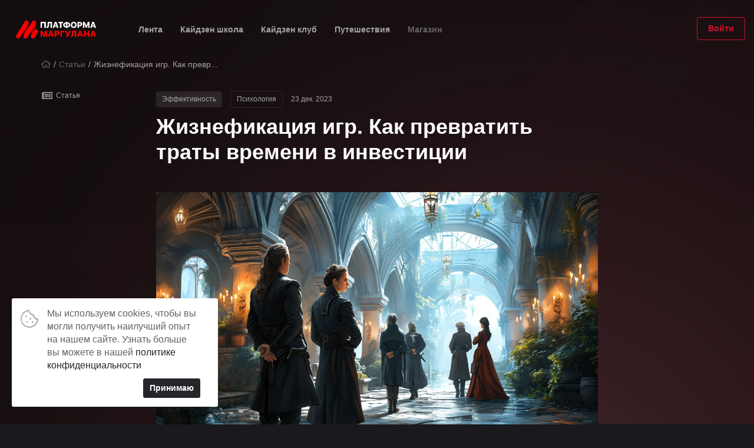

--- FILE ---
content_type: text/html; charset=UTF-8
request_url: https://margulan.info/articles/1261
body_size: 48932
content:

<!DOCTYPE html>
<html lang="ru">
<head>
	<meta charset="utf-8"/>	<title>Жизнефикация игр. Как превратить траты времени в инвестиции | Образовательная платформа Маргулана Сейсембая</title>
	<link href="/img/favicon-new.ico?1745462256" type="image/x-icon" rel="icon"/><link href="/img/favicon-new.ico?1745462256" type="image/x-icon" rel="shortcut icon"/><link href="/img/favicon-new-16x16.png?1745462256" type="image/png" rel="icon" sizes="16x16"/><link href="/img/favicon-new-16x16.png?1745462256" type="image/png" rel="shortcut icon" sizes="16x16"/><link href="/img/favicon-new-32x32.png?1745462256" type="image/png" rel="icon" sizes="32x32"/><link href="/img/favicon-new-32x32.png?1745462256" type="image/png" rel="shortcut icon" sizes="32x32"/><link href="/img/apple-touch-icon-new-57x57.png?1745462256" type="image/png" rel="apple-touch-icon-new-precomposed" sizes="57x57"/><link href="/img/apple-touch-icon-new-76x76.png?1745462256" type="image/png" rel="apple-touch-icon-new-precomposed" sizes="76x76"/><link href="/img/apple-touch-icon-new-120x120.png?1745462256" type="image/png" rel="apple-touch-icon-new-precomposed" sizes="120x120"/><link href="/img/apple-touch-icon-new-152x152.png?1745462256" type="image/png" rel="apple-touch-icon-new-precomposed" sizes="152x152"/><link href="/img/favicon-new-96x96.png?1745462256" type="image/png" rel="icon" sizes="196x196"/><link href="/img/favicon-new-96x96.png?1745462256" type="image/png" rel="shortcut icon" sizes="196x196"/><meta name="msapplication-TileColor" content="#1a191d"/><meta name="msapplication-TileImage" content="img/ms-icon-new-150x150.png"/><meta name="viewport" content="width=device-width, initial-scale=1.0"/><meta property="twitter:title" content="Жизнефикация игр. Как превратить траты времени в инвестиции | Образовательная платформа Маргулана Сейсембая"/><meta property="og:title" content="Жизнефикация игр. Как превратить траты времени в инвестиции | Образовательная платформа Маргулана Сейсембая"/><meta name="description" content=""/><meta property="twitter:description" content=""/><meta property="og:description" content=""/><meta property="twitter:card" content="summary_large_image"/><meta property="twitter:image" content="https://storage.googleapis.com/margulan-storage/md_4af96e50cae0a05fa87611e4c8e58399.png"/><meta property="og:image" content="https://storage.googleapis.com/margulan-storage/md_4af96e50cae0a05fa87611e4c8e58399.png"/><meta property="twitter:image" content="http://margulan.info/img/facebook-cover.jpg"/><meta property="og:image" content="http://margulan.info/img/facebook-cover.jpg"/><meta property="og:type" content="article"/><meta property="og:url" content="http://margulan.info/articles/1261"/><meta property="og:site_name" content="Образовательная платформа Маргулана Сейсембая"/><meta name="facebook-domain-verification" content="byll1fveleif8gh4gy7dd49z9yrcmk"/>	<link rel="stylesheet" href="https://fonts.googleapis.com/css2?family=Literata:wght@600&family=Source+Sans+Pro:wght@400;600;700&display=swap"/><link rel="stylesheet" href="/css/style.css?1745462255"/><link rel="stylesheet" href="/css/animate.css?1745462255" media="print" onload="this.media=&#039;all&#039;"/>	  <!-- Any Money -->
<meta name="anymoney-site-verification" content="0y_NAJUwnb1WyIkrIYxJ__1ZxPT_KqDzS2XlrUlTN_Vb6_HISMH7a5VzDCztV3nQzDjV">
<!-- End Any Money -->  <!-- Facebook Pixel Code -->
<script>
  !function(f,b,e,v,n,t,s)
  {if(f.fbq)return;n=f.fbq=function(){n.callMethod?
    n.callMethod.apply(n,arguments):n.queue.push(arguments)};
    if(!f._fbq)f._fbq=n;n.push=n;n.loaded=!0;n.version='2.0';
    n.queue=[];t=b.createElement(e);t.async=!0;
    t.src=v;s=b.getElementsByTagName(e)[0];
    s.parentNode.insertBefore(t,s)}(window, document,'script',
    'https://connect.facebook.net/en_US/fbevents.js');
  fbq('init', '424705098637355');
  fbq('track', 'PageView');
</script>
<noscript><img height="1" width="1" style="display:none"
               src="https://www.facebook.com/tr?id=424705098637355&ev=PageView&noscript=1"
  /></noscript>
<!-- End Facebook Pixel Code -->  <!-- Google Tag Manager -->
<script>(function(w,d,s,l,i){w[l]=w[l]||[];w[l].push({'gtm.start':
      new Date().getTime(),event:'gtm.js'});var f=d.getElementsByTagName(s)[0],
    j=d.createElement(s),dl=l!='dataLayer'?'&l='+l:'';j.async=true;j.src=
    'https://www.googletagmanager.com/gtm.js?id='+i+dl;f.parentNode.insertBefore(j,f);
  })(window,document,'script','dataLayer','GTM-PSQNLVM');</script>
<!-- End Google Tag Manager --></head>
<body>
  <!-- Google Tag Manager (noscript) -->
<noscript><iframe src="https://www.googletagmanager.com/ns.html?id=GTM-PSQNLVM"
                  height="0" width="0" style="display:none;visibility:hidden"></iframe></noscript>
<!-- End Google Tag Manager (noscript) -->	<div class="messages-wrapper">
		<div id="cookies-alert" class="message cookies">
  <p>
	  Мы используем cookies, чтобы вы могли получить наилучший опыт на нашем сайте.    Узнать больше вы можете в нашей <a href="/pages/privacy-policy">политике конфиденциальности</a>  </p>
	<div class="text-right">
		<button id="cookie-policy-accept" class="btn btn-default btn-sm">Принимаю</button>
	</div>
</div>
	</div>
	
<nav class="navbar navbar-fixed-top header navbar-default transparent" role="navigation">
	<div class="container-fluid">
		<div class="navbar-header">
			<button type="button" class="navbar-toggle collapsed" data-toggle="collapse" data-target="#header-nav" aria-expanded="false">
				<span class="sr-only">Toggle navigation</span>
				<span class="icon-bar"></span>
				<span class="icon-bar"></span>
				<span class="icon-bar"></span>
			</button>
			<a href="/" class="navbar-brand">
													<img src="/img/logo-full-new-white.png?1745462256" class="header-logo" alt="logo"/>							</a>
      		</div>
		<div class="collapse navbar-collapse" id="header-nav">
      <ul class="nav navbar-nav navbar-left header-nav">
        <li class="">
          <a href="/">Лента</a>        </li>
        <li class="">
          <a href="/kaizen-school">Кайдзен школа</a>        </li>
        <li class="    ">
          <a href="/kaizen-club">Кайдзен клуб</a>        </li>
        <li class="">
          <a href="/trips/recent">Путешествия</a>        </li>
        <li class="disabled">
          <a href="#">Магазин</a>        </li>
      </ul>
							<a href="/login?redirect=%2Farticles%2F1261" class="btn btn-outline-primary navbar-btn navbar-right">Войти</a>					</div>
	</div>
</nav>

<div class="wrapper wrapper-fancy-bg">
	
<div class="page">
  <div class="page-header">
    <div class="container">
            <ul class="breadcrumb" itemscope itemtype="http://schema.org/BreadcrumbList"><li itemprop="itemListElement" itemscope itemtype="http://schema.org/ListItem"><a href="/" itemprop="item"><i class="far fa-home"></i></a><meta itemprop="name" content="Главная"><meta itemprop="position" content="1"></li><li itemprop="itemListElement" itemscope itemtype="http://schema.org/ListItem"><a href="/articles" itemprop="item">Статьи</a><meta itemprop="name" content="Статьи"><meta itemprop="position" content="2"></li><li class="active" itemprop="itemListElement" itemscope itemtype="http://schema.org/ListItem"><span>Жизнефикация игр. Как превр...</span><meta itemprop="name" content="Жизнефикация игр. Как превратить траты времени в инвестиции"><meta itemprop="position" content="3"></li></ul>      <div class="row">
        <div class="col-md-2">
          <div class="post-metadata aside hidden-xs hidden-sm">
            <div class="post-metadata-item post-type article">Статья</div>
                                  </div>
        </div>
        <div class="col-md-8">
          <div class="post-metadata">
                                                        <a href="/articles/category/50" class="post-metadata-item post-metadata-item-with-bg">Эффективность</a>                                              <a href="/articles/category/51" class="post-metadata-item post-metadata-item-bordered">Психология</a>                                                      <div class="post-metadata-item">
              23 дек. 2023            </div>
                      </div>
          <h1>Жизнефикация игр. Как превратить траты времени в инвестиции</h1>
          <p></p>
        </div>
      </div>
    </div>
  </div>
  <section class="block">
    <div class="container">
      <div class="row">
        <div class="col-md-8 col-md-offset-2">
                      <div class="post-cover">
              <img src="https://storage.googleapis.com/margulan-storage/lg_4af96e50cae0a05fa87611e4c8e58399.png" alt="post-cover"/>            </div>
                                <div class="post-about" id="post-body" data-post-id="1261">
              <p>Приветствуем вас, дорогие читатели! Ни один человек не может работать 24 часа в сутки. Иногда нам нужен отдых, и он бывает разный. Чтение книг или поход в зал — такие виды отдыха несут очевидную пользу. Тем не менее, иногда нам хочется отдохнуть и от этого. Даже Маргулан Калиевич периодически играет в World of Tanks, что, по его словам, есть совершенно бесполезная и не отвечающая его жизненной Миссии трата времени. Но не всё так однозначно — такой отдых тоже приносит пользу. Каким именно образом — разбираемся в статье.</p><h2>О видах отдыха</h2><p>Маргулан Калиевич выделяет три вида отдыха. О них мы подробно писали ранее, сейчас обозначим в общих чертах.</p><h3>Пассивный отдых без смысла</h3><p>Пассивный отдых без смысла — обращение к базовым потребностям. Едите, пьёте, спите, делаете, что хотите. Такой вид отдыха уместен, когда вы эмоционально истощёны, долго работали по графику. Не делите дела на важные и не важные, освободите себя от зажимов.</p><h3>Пассивный отдых со смыслом</h3><p>Пассивный отдых со смыслом — это просморт фильмов, которые приносят энергию. Обычно это эмоциональные фильмы про любовь, дружбу, справедливость, преодоление. Это когда вы просто созерцаете красоту, природу, картины, смотрите на огонь, воду, рассвет, закат, цветение. Во время такого отдыха вы набираетесь энергией, мечтаете.</p><h3>Активный отдых</h3><p>Активный отдых — смена видов занятий, но при этом активно чем-то занимаетесь. Это возможно, когда есть физическая или ментальная усталость, но эмоционально вы в тонусе.</p><h3>До какого момента отдыхать</h3><p>Пассивный отдых имеет ограничения:</p><ul><li>либо до наступления первых позывов сделать что-то полезное</li><li>либо до просыпания совести</li><li>либо до желания вернуться на работу</li><li>либо в днях — не более 7-и в месяц.</li></ul><p>Тем не менее, трудоголикам бывает сложно понять, что пора отдохнуть. У таких людей повышенная мотивация, что позволяет долго оставаться в тонусе за счёт эмоциональной и духовной энергий. Однако за этим кроется опасность: они могут сами не замечать, как теряется концентрация и растёт тревога. Это приводит к мысли: “я что-то упускаю, надо проверить ещё раз”. Разумеется, всегда находится дело, о котором человек забыл или которое “неплохо было бы сделать сейчас, и тогда точно успокоюсь”. На деле это ведёт к ещё большей тревожности и потере связи с телом, после которой ещё тяжелее восстановиться. Слышали что-нибудь о выгорании?..</p><h2>Траты, инвестиции и совесть</h2><p>Маргулан Калиевич в системе Кайдзен-планирования предлагает набор меток “Куда я трачу/инвестирую время”. Инвестиции времени — это такое расходование времени, которое позволит сэкономить его в будущем, либо даст вам дополнительное время или другие ресурсы. То есть вы ожидаете получения чего-либо взамен: либо больше времени, либо больше ресурсов.</p><p>Траты времени — это безвозвратное расходование вашего времени. Без ожидания его экономии или прибавления в будущем, без ожидания получения какого-либо ресурса взамен.</p><p>Маргулан Калиевич так расставил приоритеты:</p><ol><li>Траты на <b>желания</b>. <i>“Это то, что я трачу на себя, на друзей, на семью — на то, что делает меня счастливее”</i>, — поясняет он.</li><li>Инвестиции в <b>знания и оптимизацию деятельности</b></li><li>Инвестиции в <b>энергию</b></li><li>Инвестиции в <b>деньги</b></li><li>Инвестиции в <b>известность</b></li><li>Инвестиции во <b>власть</b></li><li>Инвестиции в <b>связи</b></li><li>Траты на <b>пользу природе</b></li><li>Траты на <b>пользу обществу</b></li><li>Траты на <b>необходимое зло&nbsp;</b>— то, что не является ничем из вышеперечисленного, но вы вынуждены потратить это время: транспорт, уборка, мероприятия, которые вы должны посетить в силу отношений или должности.</li></ol><p>Заметьте, инвестиции в энергию занимают далеко не последнее место. А что есть инвестиция в энергию, как не отдых? “<i>Это может быть спорт, общение с природой, просмотр хорошего художественного фильма, путешествия, общение с интересными людьми и прочее, что восполняет мою энергию</i>”, — поясняет наставник.</p><p>Таким образом, важно понимать, что даже если вы трудоголик, вам придётся пойти на сделку со своей совестью: вы не сможете трудиться не отдыхая. Однако это бывает сложно сделать. Поэтому мы предлагаем один из вариантов такой “сделки”. Он одновременно даёт отдыхать, но и не понижает вашей степени осознанности.</p><h2>Геймификация жизни</h2><p>Вас могло озадачить название статьи, поэтому немного введём читателя в конеткст. Последние годы модным трендом в науках о благосостоянии (wellness) стала геймификация жизни. Это методология привнесения дополнительных смыслов в рутинные и не только дела. Так, при изучении иностранных языков в приложениях вы получаете “монетки”, и даже на нашей платформе за выполнение заданий вы получаете “лучи”.</p><p>Однако эта идея не нова. И Маргулан Калиевич, и многие другие предприниматели зачастую говорят о деньгах как “счёте в игре”. Дело в том, что в какой-то момент это перестаёт быть вопросом выживания или комфорта, а становится чистым интересом и пробуждает определённый азарт: “а сколько я смогу получить”?</p><p>В этом отношении есть ряд довольно противоречивых ремарок, между которыми человеку предстоит найти свой индивидуальный баланс:</p><p>чем раньше вы начнёте относиться к достижениям как к игре, тем быстрее вы закроете свои потребности выживания и комфорта. Светлана Лихо, спикер первого слёта программы “Год с Маргуланом”, назвала это “Рост через удовольствие”.</p><p>азарт — это не всегда хорошо. Ни в коем случае нельзя идти против общечеловеческих правил, нарушать закон и мораль. Не стоит совершать поступки, которые с высокой долей вероятности приводят к необратимым последствиям. Мы же имеем в виду жизненный порыв и интерес к происходящему. При этом, <i>“кто не рискует, тот не пьёт шампанское”.</i></p><h2>Жизнефикация игр</h2><p>Возвращаясь к теме статьи, почему мы вообще касаемся вопросов геймификации в тексте об отдыхе? Геймификация стала трендом с момента популяризации компьютерных игр. Зачастую игры воспринимаются как однозначная потеря времени, и очень легко представить ситуацию, когда ребёнок засиживается допоздна в компьютере, и родители ругают его.</p><p>Однако времена меняются: компьютерные игры стали признанной дисциплиной спорта — киберспорт. Игроки объединяются в команды, участвуют в турнирах и выигрывают большие призы. Разумеется, этому нужно посвящать много времени и развиваться, но мы сейчас не совсем об этом.</p><p>Иногда можно просто поиграть в “Танки”, но если вас сильно корит совесть, то вы можете отнестись к этому более осознанно. Важно понимать, что все игровые механики так или иначе отражают законы объективного мира. Если бы игра не предполагала развития, она бы попросту не была интересной. Исключения составляют очевидные тайм-киллеры — простые игры, где не нужно сильно думать. Но даже они иногда несут функцию ментальной разгрузки.</p><p>Если же говорить про более сложные игры, то стоит рассмотреть различные Role Play Games (RPG), где вам предстоит развивать персонажа, совершать выборы в использовании ресурсов, прокачивать способности, совершать поступки, которые отразятся на его репутации и т.д. Вот некоторые примеры:</p><h3>"Ведьмак" (The Witcher)</h3><p>Игрок должен принимать моральные выборы, которые определяют нравственные убеждения Геральта из Ривии, главного героя. Отношения с другими персонажами влияют на поддержку союзников. Выбор, связанный с жизнью или смертью персонажей, может изменить ход сюжета. Решения, принятые в ранних этапах игры, могут иметь долгосрочные последствия. Игрок сталкивается с этическими дилеммами, где нет явно правильного ответа. Такие ситуации заставляют взвешивать решения и принимать их на основе собственных ценностей.</p><p>В одном из квестов Геральт обнаруживает виновного в массовом убийстве мирных жителей деревни — Гаэтана. Оказывается, что это не была неоправданная жестокость: самого Гаэтана хотели убить жители деревни, отказавшись платить ему за задание. Тот пощадил лишь одну девочку, напомнившую ему его сестру. Перед игроком встаёт выбор: как отнестись к Гаэтану, как поступить с девочкой. Однозначного ответа на подобные ситуации нет, как и в жизни. В зависимости от действий в дневнике появятся разные записи, а для человека за компьютером этот опыт поможет лучше сформировать отношение к, возможно, менее кровавым, но не менее сложным ситуациям в реальной жизни.</p><h3> Mass Effect</h3><p>Один из наиболее ярких примеров выборов можно найти во второй части этой серии, в отношениях с персонажем по имени Моринт. Моринт обладает способностью управлять разумом и воздействовать на эмоции других. Во время одной из миссий главный герой Шепард вступает в контакт с ней. Цель Моринт – собрать команду для борьбы с некоторыми угрозами.</p><p>На определённом этапе, Шепард сталкивается с моральным выбором: Моринт может попросить Шепарда помочь ей в сборе команды, используя свои способности. Однако для этого ей необходимо убить одного из своих соперников, персонажа по имени Самара.</p><p>Игрок должен решить, помочь Моринт или защитить Самару, что может привести к враждебности Моринт. Этот выбор влияет на развитие сюжета, отношения с персонажами и, в конечном итоге, на ход сюжета в следующих частях игры.</p><h3>"S.T.A.L.K.E.R."</h3><p>Серия игр известна атмосферным сюжетом и и влиянием игровых решений на развитие сюжета. Вы часто сталкиваетесь с другими сталкерами, и ваш выбор может влиять на их судьбу. Например, вы можете помочь или предать некоторых персонажей в зависимости от своих целей и моральных устоявшихся взглядов. Игровой мир полон опасных зон. Игрок может решить исследовать эти места, чтобы найти ценные ресурсы, или избегать их, чтобы минимизировать риск. Эти решения влияют на доступные ресурсы, но также могут повлечь за собой опасности.</p><p>В "S.T.A.L.K.E.R." существует несколько фракций сталкеров, каждая со своими целями и интересами. Ваши действия и решения влияют на отношения с фракциями: помощь одной фракции может привести к вражде с другой. В зависимости от ваших действий и решений, вы столкнётесь с разными концовками. Некоторые решения могут открывать или закрывать доступ к определенным концовкам, формируя уникальный опыт для каждого игрока.</p><h3>"The Sims”</h3><p>Игровые механики в серии "The Sims" фокусируются на симуляции виртуальной жизни, где игроки управляют персонажами (симами) и строят их дома, формируют отношения, управляют их повседневными заботами и следят за их карьерами и развитием.</p><p>Игроки создают своих уникальных персонажей, определяя их внешность, личностные черты, навыки и жизненные цели. Симы проходят через все этапы жизни, включая детство, подростковый возраст, зрелость и старость. Игроки могут влиять на их жизненный цикл, принимая решения важные для их развития и счастья. Игроки управляют отношениями своих симов с другими персонажами в игре. Симы могут развивать различные навыки, работать в разных сферах и достигать успеха в своих профессиональных стремлениях. Игроки могут влиять на их профессиональное и личное развитие.</p><h2>И что с этим делать?</h2><p>Наш посыл заключается в том, что не каждый пассивный отдых по определению вреден или бесполезен. В конце концов, вы восстанавливаете энергию, а это помогает достигать новых высот. Однако если вам кажется, что какие-то виды отдыха, например, компьютерные игры, останавливают ваше развитие, не спешите с выводами. К ним можно отнестись осознанно — и это ваше решение.</p><p>Все игровые механики представляют модели реальных социальных и других отношений в жизни. Поведение персонажей во многом зависит от целей сценаристов, равно как и возможные последствия ваших решений определяются опытом этих людей. Тем не менее, игра есть произведение искусства, а искусство, даже массовое — это коммуникация, обмен опытом. Во всяком случае, к этому можно так отнестись.</p><p>Конечно, игры не заменят реального опыта, но и не всякий опыт стоит проживать в реальности. Важно осознавать, что и ради чего вы делаете. Несколько часов в неделю или месяц — это вовсе не трата времени, особенно если вы задаётесь вопросами:</p><ul><li>чему научили меня игровые события?</li><li>почему я принял те или иные решения?</li><li>какие похожие ситуации происходили или могут произойти со мной в жизни?</li><li>готов ли я поступить так же на самом деле?</li></ul><p>В Кайдзен-планировании есть принцип “<b>роль вместо плана</b>”. Это значит, что вместо продумывания алгоритмов действий для любых внештатных ситуаций, стоит сконцентрироваться на развитии личностных качеств, которые помогут их решать. Для этого стоит заранее выбрать образ, роль, и многие игры хорошо подходят как источник опыта таких персонажей.</p><p>Для многих молодых людей игры становятся источником ценностей, так как компьютер заменил детям двор. Если лично вас игры не интересуют, но ваши дети их любят, попробуйте извлечь из этого пользу. Ознакомьтесь с сюжетом, чтобы обсуждать с ребёнком общие принципы жизни на примерах, интересных ему.</p><p>В общем, ко всему можно отнестись, как к игре, а к любой игре можно отнестись серьёзно. Мы желаем вам больше заботиться о себе, большей осознанности и больших достижений в Новом году!</p>            </div>
                              <div class=" post-about">
            <div class="row display-flex">
                              <div class="col-xs-12 col-sm-6">
                  <a href="/speakers/9"
                     class="post-speaker">
                    <div class="post-speaker-img">
                                              <img src="https://storage.googleapis.com/margulan-storage/sm_22b569b5a7536de732fa88d5c25f552b.png" alt=""/>                                          </div>
                    <div class="post-speaker-body">
                      <p class="post-speaker-title">
                        Команда Маргулана Сейсембая                      </p>
                      <p class="post-speaker-subtitle">
                        margulan.info                      </p>
                    </div>
                  </a>
                </div>
                          </div>
          </div>
                    <div class="post-about">
            <p class="h3">Комментарии</p>
  <div class="not-authorized-block">
    <div class="not-authorized-block-icon">
	    <i class="far fa-user-circle"></i>
    </div>
    <p class="not-authorized-block-title">
      Вы не авторизованы!    </p>
    <p class="not-authorized-block-subtitle">
      Чтобы оставить комментарий, пожалуйста      <a href="/login?redirect=%2Farticles%2F1261">авторизуйтесь</a>      или      <a href="/#packages">зарегистрируйтесь</a>.
    </p>
  </div>
  <div id="comments-wrapper" class="comments-wrapper">
          <div class="comment" id="comment-8473">
  <div class="comment-avatar">
                  <img src="https://storage.googleapis.com/margulan-storage/sm_50d1061ffa5d558bb489c336f704c10e.jpeg" alt=""/>            </div>
  <div class="comment-header">
    <p class="comment-title">
              <span class="approved">
          Руслан        </span>
          </p>
              <a href="/comments/view/8473#comment-8473" class="comment-date">
        10 нояб. 2024, 22:40      </a>
          </div>
  <div class="comment-body">
    <p>Вот так дела) как давно я не играл в игры, а тем более не задумывался что из этого можно извлечь пользу и навык принятия решений. Спасибо за статью, открыли мне возможность взглянуть на это все с другого ракурса) </p>
  </div>
  <div class="comment-footer">
        <a href="#" class="comment-likes-num hidden" id="comment-likes-num-8473" data-comment-id="8473">
      <i class="fas fa-heart"></i>
      <span>0</span>
    </a>
  </div>
  <div class="comment-reply-form"></div>
  <div class="comment-edit-form"></div>
</div>
<div class="comment-children" id="comment-children-8473">
  </div>
      </div>
          </div>
        </div>
      </div>
    </div>
  </section>
      <section class="other block">
      <div class="container">
        <p class="block-title h2">Читайте также</p>
        <div class="row masonry-grid">
                      <div class="col-xs-12 col-sm-6 col-md-4 masonry-grid-item">
              <a href="/articles/495"
                 class="post-thumbnail boxed
                                  with-speaker">
                                                <div class="post-thumbnail-body">
                  <div class="post-metadata">
                    <div class="post-metadata-item post-type article">Статья</div>
                                      </div>
                  <p class="post-thumbnail-title text-large">Укрепляем «данные» позиции! – Почему кибербезопасность нуждается в глобальных инвестициях?</p>
                  <p class="post-thumbnail-subtitle">
                    Инвестиции в сферу защиты данных – это основной тренд 2022 года в связи с быстрым темпом цифровизации и изменениями п...                  </p>
                  <div class="post-metadata">
                    <div class="post-metadata-item">
                      30 мар. 2022                    </div>
                                          <div class="post-metadata-item">
                        &asymp;
                        8 мин.                      </div>
                                      </div>
                </div>
                                  <div class="post-thumbnail-footer">
                                          <div class="post-speaker">
                        <div class="post-speaker-img">
                                                      <img src="https://storage.googleapis.com/margulan-storage/sm_22b569b5a7536de732fa88d5c25f552b.png" alt=""/>                                                  </div>
                        <div class="post-speaker-body">
                          <p class="post-speaker-title">
                            Команда Маргулана Сейсембая                          </p>
                          <p class="post-speaker-subtitle">
                            margulan.info                          </p>
                        </div>
                      </div>
                                        </div>
                              </a>
            </div>
                      <div class="col-xs-12 col-sm-6 col-md-4 masonry-grid-item">
              <a href="/articles/1240"
                 class="post-thumbnail boxed
                                  with-speaker">
                                                  <div class="post-thumbnail-img">
                    <img src="https://storage.googleapis.com/margulan-storage/md_3c2491c4ee78b23f32dcd757a64716da.jpg" alt="post-thumbnail-img"/>                  </div>
                                <div class="post-thumbnail-body">
                  <div class="post-metadata">
                    <div class="post-metadata-item post-type article">Статья</div>
                                                                                        <div class="post-metadata-item post-metadata-item-with-bg">
                          Инвестирование                        </div>
                                                                      <div class="post-metadata-item post-metadata-item-bordered">
                          Психология                        </div>
                                                                                    </div>
                  <p class="post-thumbnail-title text-large">Психология инвестиций по Кайдзен: Как управлять эмоциями и принимать рациональные решения</p>
                  <p class="post-thumbnail-subtitle">
                                      </p>
                  <div class="post-metadata">
                    <div class="post-metadata-item">
                      27 сент. 2023                    </div>
                                      </div>
                </div>
                                  <div class="post-thumbnail-footer">
                                          <div class="post-speaker">
                        <div class="post-speaker-img">
                                                      <img src="https://storage.googleapis.com/margulan-storage/sm_22b569b5a7536de732fa88d5c25f552b.png" alt=""/>                                                  </div>
                        <div class="post-speaker-body">
                          <p class="post-speaker-title">
                            Команда Маргулана Сейсембая                          </p>
                          <p class="post-speaker-subtitle">
                            margulan.info                          </p>
                        </div>
                      </div>
                                        </div>
                              </a>
            </div>
                      <div class="col-xs-12 col-sm-6 col-md-4 masonry-grid-item">
              <a href="/articles/688"
                 class="post-thumbnail boxed
                                  with-speaker">
                                                  <div class="post-thumbnail-img">
                    <img src="https://storage.googleapis.com/margulan-storage/md_8ffdcd2730698037a18feda40c5af916.png" alt="post-thumbnail-img"/>                  </div>
                                <div class="post-thumbnail-body">
                  <div class="post-metadata">
                    <div class="post-metadata-item post-type article">Статья</div>
                                      </div>
                  <p class="post-thumbnail-title text-large">Третий слёт Кайдзен-клуба. Отчёт</p>
                  <p class="post-thumbnail-subtitle">
                                      </p>
                  <div class="post-metadata">
                    <div class="post-metadata-item">
                      7 нояб. 2022                    </div>
                                          <div class="post-metadata-item">
                        &asymp;
                        10                      </div>
                                      </div>
                </div>
                                  <div class="post-thumbnail-footer">
                                          <div class="post-speaker">
                        <div class="post-speaker-img">
                                                      <img src="https://storage.googleapis.com/margulan-storage/sm_22b569b5a7536de732fa88d5c25f552b.png" alt=""/>                                                  </div>
                        <div class="post-speaker-body">
                          <p class="post-speaker-title">
                            Команда Маргулана Сейсембая                          </p>
                          <p class="post-speaker-subtitle">
                            margulan.info                          </p>
                        </div>
                      </div>
                                        </div>
                              </a>
            </div>
                  </div>
      </div>
    </section>
  </div>

	<section class="footer">
		<div class="container">
			<div class="row">
				<div class="col-sm-4 col-lg-3">
					<div class="footer-brand">
						<img src="/img/logo-new.png?1745462257" alt="logo"/>					</div>
          <div class="btn-group language-switcher">
  <button type="button" class="btn btn-outline-default dropdown-toggle" data-toggle="dropdown" aria-haspopup="true" aria-expanded="false">
          <img src="/img/ru.png?1745462257" alt=""/>      <span>Русский</span>
      <span class="caret"></span>
      </button>
  <ul class="dropdown-menu">
                      <li>
        <a href="/kz/articles/1261" class="set-language" data-language-code="kz">
          <img src="/img/kz.png?1745462256" alt=""/>          <span>Қазақ</span>
        </a>
      </li>
                <li>
        <a href="/uk/articles/1261" class="set-language" data-language-code="uk">
          <img src="/img/uk.png?1745462257" alt=""/>          <span>Українська</span>
        </a>
      </li>
      </ul>
</div>
				</div>
				<div class="col-lg-3 hidden-xs hidden-sm hidden-md">
          <p class="footer-title">Быстрые ссылки</p>
          <ul class="footer-navbar">
            <li>
              <a href="/kaizen-school">Кайдзен школа</a>            </li>
            <li>
              <a href="/kaizen-club">Кайдзен клуб</a>            </li>
            <li>
              <a href="/trips/recent">Путешествия</a>            </li>
          </ul>
                      <a href="/login?redirect=%2Farticles%2F1261" class="btn btn-outline-primary">Войти</a>          				</div>
				<div class="col-sm-4 col-lg-3">
					<p class="footer-title">Социальные сети Маргулана</p>
					<div class="footer-socials">
						<a href="https://instagram.com/margulan_seissembai" class="btn-social" target="_blank" rel="noreferrer">
							<i class="fab fa-instagram"></i>
							<span class="sr-only">Instagram</span>
						</a>
						<a href="https://www.youtube.com/channel/UCTHXtr2FZibOytQV7Yt7FqA" class="btn-social" target="_blank" rel="noreferrer">
							<i class="fab fa-youtube"></i>
							<span class="sr-only">YouTube</span>
						</a>
						<a href="https://tiktok.com/@margulan_seissembai" class="btn-social" target="_blank" rel="noreferrer">
							<i class="fab fa-tiktok"></i>
							<span class="sr-only">TikTok</span>
						</a>
            <a href="https://www.facebook.com/seimargulan" class="btn-social" target="_blank" rel="noreferrer">
              <i class="fab fa-facebook-f"></i>
              <span class="sr-only">Facebook</span>
            </a>
						<a href="https://www.linkedin.com/in/margulan-seissembai-914b3946/" class="btn-social" target="_blank" rel="noreferrer">
							<i class="fab fa-linkedin"></i>
							<span class="sr-only">LinkedIn</span>
						</a>
            <a href="https://t.me/MargulanSeissembai" class="btn-social" target="_blank" rel="noreferrer">
              <i class="fab fa-telegram"></i>
              <span class="sr-only">Telegram</span>
            </a>
						<a href="https://vk.com/margulan_seissembai" class="btn-social" target="_blank" rel="noreferrer">
							<i class="fab fa-vk"></i>
							<span class="sr-only">Vkontakte</span>
						</a>
					</div>
          <p class="footer-title">Социальные сети Кайдзен клуба</p>
          <div class="footer-socials">
            <a href="https://instagram.com/kaidzen.club" class="btn-social" target="_blank" rel="noreferrer">
              <i class="fab fa-instagram"></i>
              <span class="sr-only">Instagram</span>
            </a>
          </div>
				</div>
				<div class="col-sm-4 col-lg-3">
          <p class="footer-title">Связаться с нами</p>
          <p>
            Если у вас возникли какие-либо вопросы, пожалуйста, напишите нам:            <a href="mailto:mail@margulan.info">mail@margulan.info</a>          </p>
					<p class="footer-about">
						Платформа Маргулана<br>ТОО «EduPlat LTD»<br>пр. Аль-Фараби, БЦ “Нурлы Тау”, блок 4А, 19 этаж<br>ТОО «EduTech»<br>ИП Лигиза Е.О.<br>ООО «ЭдьюТэк ЛТД»					</p>
				</div>
			</div>
			<div class="footer-copyright">
				<div class="row">
					<div class="col-sm-5 footer-copyright-left">
						<div class="footer-copyright-policy">
							<a href="/pages/terms_of_service">Условия оказания услуг</a>						</div>
						<div class="footer-copyright-policy">
							<a href="/pages/privacy_policy">Политика конфиденциальности</a>						</div>
					</div>
					<div class="col-sm-7 footer-copyright-right">
						<span class="copy">&copy; 2023, <b>АЕМ ГРУП</b> - все права защищены</span>
						<img src="/img/mastercard-o.png?1745462257" class="footer-copyright-payment" alt=""/>						<img src="/img/visa-o.png?1745462257" class="footer-copyright-payment" alt=""/>					</div>
				</div>
			</div>
		</div>
	</section>
</div>
  <!--Forms-->
    <!--End Forms-->

	<!-- JavaScript -->
	<script src="/js/app.js?1745462257"></script><script src="/js/statistics.js?1745462257"></script>    <!--End JavaScript-->
</body>
</html>

--- FILE ---
content_type: application/javascript
request_url: https://margulan.info/js/statistics.js?1745462257
body_size: 5558
content:
var yt_player, vimeo_player;
var is_in_progress = false;
var is_completed = false;
var player_percent = 0;

if($('#yt-player')[0]){
  function onYouTubeIframeAPIReady() {
    yt_player = new YT.Player('yt-player', {
      events: {
        'onStateChange': onYouTubePlayerStateChange
      }
    });
  }
}
if($('#vimeo-player')[0]){
  vimeo_player = new Vimeo.Player($('#vimeo-player')[0]);
  onVimeoPlayerStateChange();
}

function onYouTubePlayerStateChange(event) {
  if (event.data === YT.PlayerState.PLAYING) {
    if (!is_in_progress && !is_completed){
      setTimeout(
        onVideoPlayerPlay('#yt-player', ((yt_player.getCurrentTime()/yt_player.getDuration()).toFixed(3) * 100)),
        3000
      );
      is_in_progress = true;
    }
    if (!is_completed){
      setTimeout(
        function (){
          var video_update_timeout = setInterval(function () {
            var video_percent = (yt_player.getCurrentTime()/yt_player.getDuration()).toFixed(3);
            if(video_percent > player_percent){
              is_completed = onVideoPlayerTimeUpdate('#yt-player', (video_percent * 100));
              player_percent = video_percent;
            }
            if (is_completed) {
              clearInterval(video_update_timeout);
            }
          }, 500);
        },
        3000
      );
    }
  }
}

function onVimeoPlayerStateChange(){
  vimeo_player.on('play', function(e){
    if (!is_in_progress && !is_completed){
      setTimeout(
        onVideoPlayerPlay('#vimeo-player', (e.percent * 100)),
        3000
      );
      is_in_progress = true;
    }
  });
  vimeo_player.on('timeupdate', function(e){
    if (!is_completed){
      is_completed = onVideoPlayerTimeUpdate('#vimeo-player', (e.percent * 100));
    }
  });
}

function onVideoPlayerPlay(element, video_percent) {
  updateLessonStatisticStatus({
    "course_id": $(element).data('courseId'),
    "post_id": $(element).data('postId'),
    "status": "in progress",
    "type": "video"
  });
}

function onVideoPlayerTimeUpdate(element, video_percent) {
  var post_passing_score = $(element).data('passingScore');
  if(!$.isNumeric(post_passing_score)){
    post_passing_score = 95;
  }

  if(video_percent > post_passing_score){
    updateLessonStatisticStatus({
      "post_id": $(element).data('postId'),
      "course_id": $(element).data('courseId'),
      "status": "completed",
      "type": "video"
    });

    return true;
  }

  return false;
}

function updateLessonStatisticStatus(data) {
  $.ajax({
    type: 'post',
    url: '/courses/ajax-update-lesson-statistic-status',
    data: data,
    beforeSend: function (xhr) {
      xhr.setRequestHeader('Content-type', 'application/x-www-form-urlencoded');
    },
    success: function (response) {
      if (response.course_status && (response.post_status === "completed")) {
        if($('.post-navs > .post-navs-next').attr('href') != '#'){
          $('.post-navs > .post-navs-next').removeClass('disabled');
        }

        $('.post-list-thumbnails > li.active').nextUntil('li.required')
          .removeClass('disabled')
          .find('.post-thumbnail-title > span').remove();

        $('.post-list-thumbnails > li.active').nextAll('li.required').first()
          .removeClass('disabled')
          .find('.post-thumbnail-title > span').remove();

        if((response.course_status === "completed") && (response.course_type === 'course')){
          displayReviewFormForCourse(data.course_id);
        }
      }
    },
    error: function (e) {
      //console.log(e);
    }
  });
}

function displayReviewFormForCourse(course_id) {
  if($('#modal-rate-course').length === 0){
    $.ajax({
      type: 'get',
      url: '/reviews/ajax-review-form-for-course/' + course_id,
      beforeSend: function (xhr) {
        xhr.setRequestHeader('Content-type', 'application/x-www-form-urlencoded');
      },
      success: function (response) {
        if (response.content) {
          $('.wrapper').append(response.content);
          $('#modal-rate-course').modal('show');
        }
      },
      error: function (e) {
        //console.log(e);
      }
    });
  }
}

function onPostScroll() {
  var done = false;
  $(window).on('scroll', function(e){
    if($('#post-body').length && ($('#post-body').offset().top < $(this).height() + $(this).scrollTop()) && !done){
      var data = {
        "post_id": $('#post-body').data('postId'),
        "course_id": $('#post-body').data('courseId'),
        "status": "completed"
      };
      updateLessonStatisticStatus(data);
      done = true;
    }
  });
}

$(document).ready(function() {
  onPostScroll();

  if($('#course-status').length > 0){
    var course_id = $('#course-status').attr('data-course-id');
    var course_status = $('#course-status').attr('data-course-status');

    if(course_status === 'completed'){
      displayReviewFormForCourse(course_id);
    }
  }

  $('.course-review-form').validate({
    rules: {
      content: {
        required: true,
        minlength: 2,
        maxlength: 2000
      },
      usefulness_rating: {
        required: true
      },
      interest_rating: {
        required: true
      },
      recommendation_rating: {
        required: true
      }
    },
    messages: {
      content: {
        required: i18next.t("Обязательное поле"),
        minlength: i18next.t("Минимальная длина строки 2 символа"),
        maxlength: i18next.t("Максимальная длина строки 2000 символов")
      },
      usefulness_rating: {
        required: i18next.t("Обязательное поле")
      },
      interest_rating: {
        required: i18next.t("Обязательное поле")
      },
      recommendation_rating: {
        required: i18next.t("Обязательное поле")
      }
    }

  });
});
